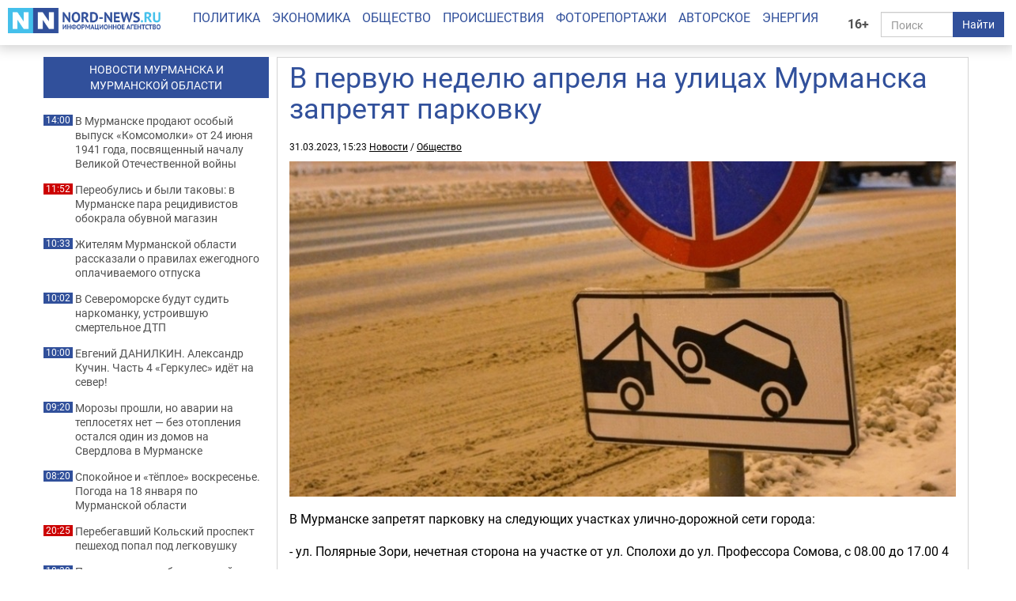

--- FILE ---
content_type: text/html; charset=UTF-8
request_url: https://nord-news.ru/news/2023/03/31/?newsid=153807
body_size: 6630
content:
<!doctype html>
<html lang="ru">
<head>
  <meta charset="utf-8">
  <meta http-equiv="X-UA-Compatible" content="IE=edge">
  <meta name="viewport" content="width=device-width, initial-scale=1.0">
	<link rel="preload" href="/templates/fonts/roboto-regular.woff2" as="font" type="font/woff2" crossorigin>
	<link rel="preload" href="/templates/fonts/roboto-bold.woff2" as="font" type="font/woff2" crossorigin>
	<link rel="preload" href="/templates/fonts/roboto-italic.woff2" as="font" type="font/woff2" crossorigin>
  
  <link rel="canonical" href="https://nord-news.ru/news/2023/03/31/?newsid=153807">
  <link rel="icon" href="/favicon.ico">
  <link rel="icon" type="image/png" sizes="192x192" href="/android-icon-192x192.png">
  <link rel="icon" type="image/png" sizes="32x32" href="/favicon-32x32.png">
  <link rel="icon" type="image/png" sizes="96x96" href="/favicon-96x96.png">
  <link rel="icon" type="image/png" sizes="16x16" href="/favicon-16x16.png">
  <link rel="apple-touch-icon" sizes="57x57" href="/apple-icon-57x57.png">
  <link rel="apple-touch-icon" sizes="60x60" href="/apple-icon-60x60.png">
  <link rel="apple-touch-icon" sizes="72x72" href="/apple-icon-72x72.png">
  <link rel="apple-touch-icon" sizes="76x76" href="/apple-icon-76x76.png">
  <link rel="apple-touch-icon" sizes="114x114" href="/apple-icon-114x114.png">
  <link rel="apple-touch-icon" sizes="120x120" href="/apple-icon-120x120.png">
  <link rel="apple-touch-icon" sizes="144x144" href="/apple-icon-144x144.png">
  <link rel="apple-touch-icon" sizes="152x152" href="/apple-icon-152x152.png">
  <link rel="apple-touch-icon" sizes="180x180" href="/apple-icon-180x180.png">
  <link rel="manifest" href="/manifest.json">
  <meta name="msapplication-TileColor" content="#ffffff">
  <meta name="msapplication-TileImage" content="/ms-icon-144x144.png">
  <meta name="theme-color" content="#ffffff">
  <title>В первую неделю апреля на улицах Мурманска запретят парковку - Все новости - Новости Мурманска и Мурманской области - ИА Nord-News</title>
  <meta name="description" content="Свежая и актуальная информация из Мурманска и Мурманской области. Новости экономики, политики, общества, происшествия, фоторепортажи, авторские аналитические материалы, интервью и комментарии. Информационное агентство Nord-News - новости Мурманска и Мурманской области. Политика, экономика, общество, происшествия, фоторепортажи, авторские аналитические материалы, интервью и комментарии.">
  <meta name="keywords" content="">
  <meta name="news_keywords" content="">
  <meta name="robots" content="max-image-preview:large">
  
  <meta property="og:url" content="https://nord-news.ru/news/2023/03/31/?newsid=153807">
<meta property="og:type" content="article">
<meta property="og:title" content="В первую неделю апреля на улицах Мурманска запретят парковку">
<meta property="og:description" content="">
<meta property="og:image" content="https://nord-news.ru/img/newsimages/20230331/1_c747c3a47322.jpg">
<meta property="og:image:type" content="image/jpeg">
<meta property="og:image:width" content="894">
<meta property="og:image:height" content="450">
<meta property="article:published_time" content="2023-03-31T15:23:00+03:00">
<meta property="article:modified_time" content="2023-03-31T15:23:00+03:00">
<meta property="article:section" content="Новости">
<meta property="article:publisher" content="https://nord-news.ru/">
<meta property="twitter:card" content="summary">
<meta property="twitter:site" content="@nordnewsru">
<meta property="twitter:creator" content="@nordnewsru">
<meta property="twitter:url" content="https://nord-news.ru/news/2023/03/31/?newsid=153807">
<meta property="twitter:title" content="В первую неделю апреля на улицах Мурманска запретят парковку">
<meta property="twitter:description" content="">
<meta property="twitter:image" content="https://nord-news.ru/img/newsimages/20230331/1_c747c3a47322.jpg">
<meta property="twitter:domain" content="nord-news.ru">
<meta property="og:site_name" content="ИА Nord-News">
  
      <script type="application/ld+json">
      [
        {
          "@context": "https://schema.org",
          "@type": "WebSite",
          "url": "https://nord-news.ru",
          "name": "ИА Nord-News",
          "potentialAction": {
            "@type": "SearchAction",
            "target": "https://nord-news.ru/search/?stext={query}",
            "query-input": "required name=query"
          }
        },
        
        {
          "@context": "https://schema.org",
          "@type": "NewsArticle",
          "mainEntityOfPage": "https://nord-news.ru/news/2023/03/31/?newsid=153807",
          "headline": "В первую неделю апреля на улицах Мурманска запретят парковку",
          "datePublished": "2023-03-31T15:23:00+03:00",
          "dateModified": "2023-03-31T15:23:00+03:00",
          "description": "",
      
          "publisher": {
            "@type": "NewsMediaOrganization",
            "name": "Информационное агентство Nord-News",
            "url":  "https://nord-news.ru",
            "logo": {
              "@type": "ImageObject",
              "url": "https://nord-news.ru/img2/logo_square_1000.png",
              "width": 1000,
              "height": 1000
            },
            "sameAs": [
              "https://vk.com/nordnewsru",
              "https://t.me/NordNews_51"
            ],
            "contactPoint": [
              {
                "@type": "ContactPoint",
                "contactType": "Редакция",
                "email": "info@nord-news.ru",
                "availableLanguage": [
                  "ru"
                ]
              },
              {
                "@type": "ContactPoint",
                "contactType": "Рекламный отдел",
                "email": "xmarket51@yandex.ru",
                "availableLanguage": [
                  "ru"
                ]
              }
            ],
            "publishingPrinciples": "https://nord-news.ru/policy.html",
            "masthead": "https://nord-news.ru/about.html"
          },
          "image": {
            "@type": "ImageObject",
            "url": "https://nord-news.ru/img/newsimages/20230331/1_c747c3a47322.jpg",
            "width": 894,
            "height": 450
          }
        }
      
      ]
      </script>
    
  <link rel="stylesheet" href="/templates/css2/bootstrap.min.css">
  <link rel="stylesheet" href="/templates/css2/main.css?v=2025051803">
  
  <script>(function(m,e,t,r,i,k,a){m[i]=m[i]||function(){(m[i].a=m[i].a||[]).push(arguments)};m[i].l=1*new Date();for(var j=0;j<document.scripts.length;j++){if(document.scripts[j].src===r){return;}}k=e.createElement(t),a=e.getElementsByTagName(t)[0],k.async=1,k.src=r,a.parentNode.insertBefore(k,a)})(window,document,"script","https://mc.yandex.ru/metrika/tag.js","ym");ym(19366834,"init",{clickmap:true,trackLinks:true,accurateTrackBounce:true,webvisor:true});</script>
</head>
<body>
  
  
  <div class="container-fluid" id="top" data-spy="affix" data-offset-top="65">
    <div class="row">
      <div class="col-lg-2 col-md-3 col-sm-4 col-xs-6" id="logo">
        <a href="/"><img src="/img2/logo.png" class="img-responsive" width="300" height="50" alt="ИА Nord-News" srcset="/img2/logo@2x.png 2x, /img2/logo@3x.png 3x"></a>
      </div>
      <div class="col-lg-2 col-md-3 col-sm-6 col-xs-6" id="right">
        <div class="row">
          <div class="col-lg-2 col-md-2 col-sm-2 col-xs-2" style="padding:0">
            <div class="age-mark">16+</div>
          </div>
          <div class="col-lg-10 col-md-10 col-sm-10 col-xs-10">
            <form id="search" action="/search/" method="get">
              <div class="input-group">
                <input type="text" name="text" class="form-control" placeholder="Поиск">
                <span class="input-group-btn">
                  <button class="btn btn-default" type="submit">Найти</button>
                </span>
              </div>
            </form>
          </div>
        </div>
      </div>
      <div class="col-lg-8 col-md-12 col-sm-12 col-xs-12" id="menu">
        <ul class="nav nav-pills">
          <li><a href="/politics/">Политика</a></li><li><a href="/economics/">Экономика</a></li><li><a href="/society/">Общество</a></li><li><a href="/accidents/">Происшествия</a></li><li><a href="/photo/">Фоторепортажи</a></li><li><a href="/topic/">Авторское</a></li><li><a href="/energo/">Энергия</a></li>
        </ul>
      </div>
    </div>
  </div>
  <div class="container" id="page">
    <div class="row top-banners" style="text-align:center;justify-items:center;">
      <div id="adfox_173452348339565440"></div>
    </div>
    <div class="row">
        <div class="col-md-9 col-md-push-3" id="news-right">
          <div class="row news-block" itemscope itemtype="https://schema.org/NewsArticle">
      
        <div class="main-content-img">
          <div class="col-md-12 col-sm-11" id="news-title"><h1 itemprop="headline">В первую неделю апреля на улицах Мурманска запретят парковку</h1></div>
          <div class="news-datetime col-md-12 col-sm-12">31.03.2023, 15:23 <a href="https://nord-news.ru/">Новости</a> / <a href="https://nord-news.ru/society/">Общество</a></div>
      
          <div class="col-md-12">
            <div class="photo-container" itemprop="image" itemscope itemtype="https://schema.org/ImageObject">
              <picture>
                <source media="(max-width: 400px)" srcset="/w400/img/newsimages/20230331/1_c747c3a47322.jpg.webp">
                <source media="(max-width: 480px)" srcset="/w480/img/newsimages/20230331/1_c747c3a47322.jpg.webp">
                <source media="(max-width: 576px)" srcset="/w576/img/newsimages/20230331/1_c747c3a47322.jpg.webp">
                <source media="(max-width: 640px)" srcset="/w640/img/newsimages/20230331/1_c747c3a47322.jpg.webp">
                <source media="(max-width: 767px)" srcset="/w768/img/newsimages/20230331/1_c747c3a47322.jpg.webp">
                <source media="(max-width: 1199px)" srcset="/w720/img/newsimages/20230331/1_c747c3a47322.jpg.webp">
                <source media="(min-width: 1200px)" srcset="/w900/img/newsimages/20230331/1_c747c3a47322.jpg.webp">
                <img class="img-responsive" src="/img/newsimages/20230331/1_c747c3a47322.jpg.webp" width="1200" height="675" alt="" loading="lazy" itemprop="url contentUrl">
              </picture>
              <meta itemprop="width" content="894">
              <meta itemprop="height" content="450">
            </div>
          </div>
        </div>
      <div class="clearfix visible-xs-block"></div>
      <div class="col-md-12" id="news-text" itemprop="articleBody">
    <p>В Мурманске запретят парковку на следующих участках улично-дорожной сети города:</p>
<p>- ул. Полярные Зори, нечетная сторона на участке от ул. Сполохи до ул. Профессора Сомова, с 08.00 до 17.00 4 апреля;<br />- по проезду от ул. Баумана до дома 93 по просп. Кольскому с 08.00 до 17.00 5 апреля;<br />- по ул. Чехова с 08.00 до 17.00 6 апреля;<br />- по ул. Володарского, на участке от ул. Челюскинцев до ул. Привокзальной, с 08.00 до 17.00 7 апреля.</p>
<p>Также в администрации областного центра добавили, что будет проводиться эвакуация транспортных средств, осуществляющих парковку в зоне действия запрещающих дорожных знаков на указанных участках.</p>
<p style="text-align: right;"><em>Фото: Nord-News</em></p>
<p><span><span><strong><span><span>Сейчас также читают:&nbsp;</span></span><a class="h4" href="https://nord-news.ru/news/2023/03/31/?newsid=153786" target="_blank">В подъезде дома на Аскольдовцев в Мурманске обнаружили труп</a></strong></span></span></p></div>
</div><div id="other-news" class="row other-news"><h2>Другие новости за сегодня</h2>
      <div class="col-md-4 col-sm-6 col-xs-6 photo-1x1">
        <div class="photo-container">
          <a href="/news/2026/01/18/?newsid=209142">
            <picture>
              <source media="(max-width: 400px)" srcset="/w400/img/newsimages/20260118/1_48a86e93413a.jpg.webp">
              <source media="(max-width: 480px)" srcset="/w480/img/newsimages/20260118/1_48a86e93413a.jpg.webp">
              <source media="(max-width: 576px)" srcset="/w576/img/newsimages/20260118/1_48a86e93413a.jpg.webp">
              <source media="(max-width: 640px)" srcset="/w640/img/newsimages/20260118/1_48a86e93413a.jpg.webp">
              <source media="(max-width: 767px)" srcset="/w768/img/newsimages/20260118/1_48a86e93413a.jpg.webp">
              <source media="(max-width: 1199px)" srcset="/w720/img/newsimages/20260118/1_48a86e93413a.jpg.webp">
              <source media="(min-width: 1200px)" srcset="/w900/img/newsimages/20260118/1_48a86e93413a.jpg.webp">                
              <img src="/img/newsimages/20260118/1_48a86e93413a.jpg.webp" alt="" width="900" height="506" loading="lazy">
            </picture>
            <div class="photo-container-title">В Мурманске продают особый выпуск «Комсомолки» от 24 июня 1941 года, посвященный началу Великой Отечественной войны</div>
          </a>
        </div>
      </div>
    
      <div class="col-md-4 col-sm-6 col-xs-6 photo-1x1">
        <div class="photo-container">
          <a href="/news/2026/01/18/?newsid=209150">
            <picture>
              <source media="(max-width: 400px)" srcset="/w400/img/newsimages/20260118/1_698d60f5cd07.jpg.webp">
              <source media="(max-width: 480px)" srcset="/w480/img/newsimages/20260118/1_698d60f5cd07.jpg.webp">
              <source media="(max-width: 576px)" srcset="/w576/img/newsimages/20260118/1_698d60f5cd07.jpg.webp">
              <source media="(max-width: 640px)" srcset="/w640/img/newsimages/20260118/1_698d60f5cd07.jpg.webp">
              <source media="(max-width: 767px)" srcset="/w768/img/newsimages/20260118/1_698d60f5cd07.jpg.webp">
              <source media="(max-width: 1199px)" srcset="/w720/img/newsimages/20260118/1_698d60f5cd07.jpg.webp">
              <source media="(min-width: 1200px)" srcset="/w900/img/newsimages/20260118/1_698d60f5cd07.jpg.webp">                
              <img src="/img/newsimages/20260118/1_698d60f5cd07.jpg.webp" alt="" width="900" height="506" loading="lazy">
            </picture>
            <div class="photo-container-title">Переобулись и были таковы: в Мурманске пара рецидивистов обокрала обувной магазин</div>
          </a>
        </div>
      </div>
    
      <div class="col-md-4 col-sm-6 col-xs-6 photo-1x1">
        <div class="photo-container">
          <a href="/news/2026/01/18/?newsid=209140">
            <picture>
              <source media="(max-width: 400px)" srcset="/w400/img/newsimages/20260118/1_bea36934b342.jpg.webp">
              <source media="(max-width: 480px)" srcset="/w480/img/newsimages/20260118/1_bea36934b342.jpg.webp">
              <source media="(max-width: 576px)" srcset="/w576/img/newsimages/20260118/1_bea36934b342.jpg.webp">
              <source media="(max-width: 640px)" srcset="/w640/img/newsimages/20260118/1_bea36934b342.jpg.webp">
              <source media="(max-width: 767px)" srcset="/w768/img/newsimages/20260118/1_bea36934b342.jpg.webp">
              <source media="(max-width: 1199px)" srcset="/w720/img/newsimages/20260118/1_bea36934b342.jpg.webp">
              <source media="(min-width: 1200px)" srcset="/w900/img/newsimages/20260118/1_bea36934b342.jpg.webp">                
              <img src="/img/newsimages/20260118/1_bea36934b342.jpg.webp" alt="" width="900" height="506" loading="lazy">
            </picture>
            <div class="photo-container-title">Жителям Мурманской области рассказали о правилах ежегодного оплачиваемого отпуска</div>
          </a>
        </div>
      </div>
    
      <div class="col-md-4 col-sm-6 col-xs-6 photo-1x1">
        <div class="photo-container">
          <a href="/news/2026/01/18/?newsid=209144">
            <picture>
              <source media="(max-width: 400px)" srcset="/w400/img/newsimages/20260118/1_8aeefd1051b4.jpg.webp">
              <source media="(max-width: 480px)" srcset="/w480/img/newsimages/20260118/1_8aeefd1051b4.jpg.webp">
              <source media="(max-width: 576px)" srcset="/w576/img/newsimages/20260118/1_8aeefd1051b4.jpg.webp">
              <source media="(max-width: 640px)" srcset="/w640/img/newsimages/20260118/1_8aeefd1051b4.jpg.webp">
              <source media="(max-width: 767px)" srcset="/w768/img/newsimages/20260118/1_8aeefd1051b4.jpg.webp">
              <source media="(max-width: 1199px)" srcset="/w720/img/newsimages/20260118/1_8aeefd1051b4.jpg.webp">
              <source media="(min-width: 1200px)" srcset="/w900/img/newsimages/20260118/1_8aeefd1051b4.jpg.webp">                
              <img src="/img/newsimages/20260118/1_8aeefd1051b4.jpg.webp" alt="" width="900" height="506" loading="lazy">
            </picture>
            <div class="photo-container-title">В Североморске будут судить наркоманку, устроившую смертельное ДТП</div>
          </a>
        </div>
      </div>
    
      <div class="col-md-4 col-sm-6 col-xs-6 photo-1x1">
        <div class="photo-container">
          <a href="/news/2026/01/18/?newsid=209148">
            <picture>
              <source media="(max-width: 400px)" srcset="/w400/img/newsimages/20260118/1_261dea268065.jpg.webp">
              <source media="(max-width: 480px)" srcset="/w480/img/newsimages/20260118/1_261dea268065.jpg.webp">
              <source media="(max-width: 576px)" srcset="/w576/img/newsimages/20260118/1_261dea268065.jpg.webp">
              <source media="(max-width: 640px)" srcset="/w640/img/newsimages/20260118/1_261dea268065.jpg.webp">
              <source media="(max-width: 767px)" srcset="/w768/img/newsimages/20260118/1_261dea268065.jpg.webp">
              <source media="(max-width: 1199px)" srcset="/w720/img/newsimages/20260118/1_261dea268065.jpg.webp">
              <source media="(min-width: 1200px)" srcset="/w900/img/newsimages/20260118/1_261dea268065.jpg.webp">                
              <img src="/img/newsimages/20260118/1_261dea268065.jpg.webp" alt="" width="900" height="506" loading="lazy">
            </picture>
            <div class="photo-container-title"><div class="author">Евгений Данилкин</div>Александр Кучин. Часть 4 «Геркулес» идёт на север!</div>
          </a>
        </div>
      </div>
    
      <div class="col-md-4 col-sm-6 col-xs-6 photo-1x1">
        <div class="photo-container">
          <a href="/news/2026/01/18/?newsid=209130">
            <picture>
              <source media="(max-width: 400px)" srcset="/w400/img/newsimages/20260118/1_e43ff5ddfc0e.jpg.webp">
              <source media="(max-width: 480px)" srcset="/w480/img/newsimages/20260118/1_e43ff5ddfc0e.jpg.webp">
              <source media="(max-width: 576px)" srcset="/w576/img/newsimages/20260118/1_e43ff5ddfc0e.jpg.webp">
              <source media="(max-width: 640px)" srcset="/w640/img/newsimages/20260118/1_e43ff5ddfc0e.jpg.webp">
              <source media="(max-width: 767px)" srcset="/w768/img/newsimages/20260118/1_e43ff5ddfc0e.jpg.webp">
              <source media="(max-width: 1199px)" srcset="/w720/img/newsimages/20260118/1_e43ff5ddfc0e.jpg.webp">
              <source media="(min-width: 1200px)" srcset="/w900/img/newsimages/20260118/1_e43ff5ddfc0e.jpg.webp">                
              <img src="/img/newsimages/20260118/1_e43ff5ddfc0e.jpg.webp" alt="" width="900" height="506" loading="lazy">
            </picture>
            <div class="photo-container-title">Морозы прошли, но аварии на теплосетях нет — без отопления остался один из домов на Свердлова в Мурманске</div>
          </a>
        </div>
      </div>
    
      <div class="col-md-4 col-sm-6 col-xs-6 photo-1x1">
        <div class="photo-container">
          <a href="/news/2026/01/18/?newsid=209127">
            <picture>
              <source media="(max-width: 400px)" srcset="/w400/img/newsimages/20260118/1_4000f9e07291.jpg.webp">
              <source media="(max-width: 480px)" srcset="/w480/img/newsimages/20260118/1_4000f9e07291.jpg.webp">
              <source media="(max-width: 576px)" srcset="/w576/img/newsimages/20260118/1_4000f9e07291.jpg.webp">
              <source media="(max-width: 640px)" srcset="/w640/img/newsimages/20260118/1_4000f9e07291.jpg.webp">
              <source media="(max-width: 767px)" srcset="/w768/img/newsimages/20260118/1_4000f9e07291.jpg.webp">
              <source media="(max-width: 1199px)" srcset="/w720/img/newsimages/20260118/1_4000f9e07291.jpg.webp">
              <source media="(min-width: 1200px)" srcset="/w900/img/newsimages/20260118/1_4000f9e07291.jpg.webp">                
              <img src="/img/newsimages/20260118/1_4000f9e07291.jpg.webp" alt="" width="900" height="506" loading="lazy">
            </picture>
            <div class="photo-container-title">Спокойное и «тёплое» воскресенье. Погода на 18 января по Мурманской области</div>
          </a>
        </div>
      </div>
    
      <div class="col-md-4 col-sm-6 col-xs-6 photo-1x1">
        <div class="photo-container">
          <a href="/news/2026/01/17/?newsid=209120">
            <picture>
              <source media="(max-width: 400px)" srcset="/w400/img/newsimages/20260117/1_84ca4ee2ce62.jpg.webp">
              <source media="(max-width: 480px)" srcset="/w480/img/newsimages/20260117/1_84ca4ee2ce62.jpg.webp">
              <source media="(max-width: 576px)" srcset="/w576/img/newsimages/20260117/1_84ca4ee2ce62.jpg.webp">
              <source media="(max-width: 640px)" srcset="/w640/img/newsimages/20260117/1_84ca4ee2ce62.jpg.webp">
              <source media="(max-width: 767px)" srcset="/w768/img/newsimages/20260117/1_84ca4ee2ce62.jpg.webp">
              <source media="(max-width: 1199px)" srcset="/w720/img/newsimages/20260117/1_84ca4ee2ce62.jpg.webp">
              <source media="(min-width: 1200px)" srcset="/w900/img/newsimages/20260117/1_84ca4ee2ce62.jpg.webp">                
              <img src="/img/newsimages/20260117/1_84ca4ee2ce62.jpg.webp" alt="" width="900" height="506" loading="lazy">
            </picture>
            <div class="photo-container-title">Перебегавший Кольский проспект пешеход попал под легковушку</div>
          </a>
        </div>
      </div>
    
      <div class="col-md-4 col-sm-6 col-xs-6 photo-1x1">
        <div class="photo-container">
          <a href="/news/2026/01/17/?newsid=209115">
            <picture>
              <source media="(max-width: 400px)" srcset="/w400/img/newsimages/20260117/1_bf4581cdb67c.jpg.webp">
              <source media="(max-width: 480px)" srcset="/w480/img/newsimages/20260117/1_bf4581cdb67c.jpg.webp">
              <source media="(max-width: 576px)" srcset="/w576/img/newsimages/20260117/1_bf4581cdb67c.jpg.webp">
              <source media="(max-width: 640px)" srcset="/w640/img/newsimages/20260117/1_bf4581cdb67c.jpg.webp">
              <source media="(max-width: 767px)" srcset="/w768/img/newsimages/20260117/1_bf4581cdb67c.jpg.webp">
              <source media="(max-width: 1199px)" srcset="/w720/img/newsimages/20260117/1_bf4581cdb67c.jpg.webp">
              <source media="(min-width: 1200px)" srcset="/w900/img/newsimages/20260117/1_bf4581cdb67c.jpg.webp">                
              <img src="/img/newsimages/20260117/1_bf4581cdb67c.jpg.webp" alt="" width="900" height="506" loading="lazy">
            </picture>
            <div class="photo-container-title">После трагедии с белорусской туристкой мурманские власти начнут регулировать айс-флоатинг</div>
          </a>
        </div>
      </div>
    
      <div class="col-md-4 col-sm-6 col-xs-6 photo-1x1">
        <div class="photo-container">
          <a href="/news/2026/01/17/?newsid=209109">
            <picture>
              <source media="(max-width: 400px)" srcset="/w400/img/newsimages/20260117/1_671304411e94.jpg.webp">
              <source media="(max-width: 480px)" srcset="/w480/img/newsimages/20260117/1_671304411e94.jpg.webp">
              <source media="(max-width: 576px)" srcset="/w576/img/newsimages/20260117/1_671304411e94.jpg.webp">
              <source media="(max-width: 640px)" srcset="/w640/img/newsimages/20260117/1_671304411e94.jpg.webp">
              <source media="(max-width: 767px)" srcset="/w768/img/newsimages/20260117/1_671304411e94.jpg.webp">
              <source media="(max-width: 1199px)" srcset="/w720/img/newsimages/20260117/1_671304411e94.jpg.webp">
              <source media="(min-width: 1200px)" srcset="/w900/img/newsimages/20260117/1_671304411e94.jpg.webp">                
              <img src="/img/newsimages/20260117/1_671304411e94.jpg.webp" alt="" width="900" height="506" loading="lazy">
            </picture>
            <div class="photo-container-title">Оттепель позволит дорожникам Мурманска выполнить ямочный ремонт</div>
          </a>
        </div>
      </div>
    
      <div class="col-md-4 col-sm-6 col-xs-6 photo-1x1">
        <div class="photo-container">
          <a href="/news/2026/01/17/?newsid=209093">
            <picture>
              <source media="(max-width: 400px)" srcset="/w400/img/newsimages/20260117/1_d4574b9edf27.jpg.webp">
              <source media="(max-width: 480px)" srcset="/w480/img/newsimages/20260117/1_d4574b9edf27.jpg.webp">
              <source media="(max-width: 576px)" srcset="/w576/img/newsimages/20260117/1_d4574b9edf27.jpg.webp">
              <source media="(max-width: 640px)" srcset="/w640/img/newsimages/20260117/1_d4574b9edf27.jpg.webp">
              <source media="(max-width: 767px)" srcset="/w768/img/newsimages/20260117/1_d4574b9edf27.jpg.webp">
              <source media="(max-width: 1199px)" srcset="/w720/img/newsimages/20260117/1_d4574b9edf27.jpg.webp">
              <source media="(min-width: 1200px)" srcset="/w900/img/newsimages/20260117/1_d4574b9edf27.jpg.webp">                
              <img src="/img/newsimages/20260117/1_d4574b9edf27.jpg.webp" alt="" width="900" height="506" loading="lazy">
            </picture>
            <div class="photo-container-title">Мурманская Гострудинспекция рассказала, на что обратить внимание при составлении трудового договора</div>
          </a>
        </div>
      </div>
    
      <div class="col-md-4 col-sm-6 col-xs-6 photo-1x1">
        <div class="photo-container">
          <a href="/news/2026/01/17/?newsid=209092">
            <picture>
              <source media="(max-width: 400px)" srcset="/w400/img/newsimages/20260117/1_68b07b4b3dd6.jpg.webp">
              <source media="(max-width: 480px)" srcset="/w480/img/newsimages/20260117/1_68b07b4b3dd6.jpg.webp">
              <source media="(max-width: 576px)" srcset="/w576/img/newsimages/20260117/1_68b07b4b3dd6.jpg.webp">
              <source media="(max-width: 640px)" srcset="/w640/img/newsimages/20260117/1_68b07b4b3dd6.jpg.webp">
              <source media="(max-width: 767px)" srcset="/w768/img/newsimages/20260117/1_68b07b4b3dd6.jpg.webp">
              <source media="(max-width: 1199px)" srcset="/w720/img/newsimages/20260117/1_68b07b4b3dd6.jpg.webp">
              <source media="(min-width: 1200px)" srcset="/w900/img/newsimages/20260117/1_68b07b4b3dd6.jpg.webp">                
              <img src="/img/newsimages/20260117/1_68b07b4b3dd6.jpg.webp" alt="" width="900" height="506" loading="lazy">
            </picture>
            <div class="photo-container-title">В Оленегорске молодой мужчина «обчистил» собственную мать</div>
          </a>
        </div>
      </div>
    </div></div><div class="col-md-3 col-md-pull-9" id="news-left"><div class="banner hidden-sm hidden-xs"></div><a href="/news/"><h2>НОВОСТИ МУРМАНСКА И<br>МУРМАНСКОЙ ОБЛАСТИ</h2></a><p><span>14:00</span><a href="/news/2026/01/18/?newsid=209142">В Мурманске продают особый выпуск «Комсомолки» от 24 июня 1941 года, посвященный началу Великой Отечественной войны</a></p><p class="important"><span>11:52</span><a href="/news/2026/01/18/?newsid=209150">Переобулись и были таковы: в Мурманске пара рецидивистов обокрала обувной магазин</a></p><p><span>10:33</span><a href="/news/2026/01/18/?newsid=209140">Жителям Мурманской области рассказали о правилах ежегодного оплачиваемого отпуска</a></p><p><span>10:02</span><a href="/news/2026/01/18/?newsid=209144">В Североморске будут судить наркоманку, устроившую смертельное ДТП</a></p><p><span>10:00</span><a href="/news/2026/01/18/?newsid=209148">Евгений ДАНИЛКИН. Александр Кучин. Часть 4 «Геркулес» идёт на север!</a></p><p><span>09:20</span><a href="/news/2026/01/18/?newsid=209130">Морозы прошли, но аварии на теплосетях нет — без отопления остался один из домов на Свердлова в Мурманске</a></p><p><span>08:20</span><a href="/news/2026/01/18/?newsid=209127">Спокойное и «тёплое» воскресенье. Погода на 18 января по Мурманской области</a></p><p class="important"><span>20:25</span><a href="/news/2026/01/17/?newsid=209120">Перебегавший Кольский проспект пешеход попал под легковушку</a></p><p><span>18:38</span><a href="/news/2026/01/17/?newsid=209115">После трагедии с белорусской туристкой мурманские власти начнут регулировать айс-флоатинг</a></p><p class="important"><span>16:15</span><a href="/news/2026/01/17/?newsid=209109">Оттепель позволит дорожникам Мурманска выполнить ямочный ремонт</a></p><p><span>15:10</span><a href="/news/2026/01/17/?newsid=209093">Мурманская Гострудинспекция рассказала, на что обратить внимание при составлении трудового договора</a></p><p><span>14:07</span><a href="/news/2026/01/17/?newsid=209092">В Оленегорске молодой мужчина «обчистил» собственную мать</a></p><p class="hidden-md"><span>15:54</span><a href="/news/2026/01/18/?newsid=209168">Лечебная кухня СССР: тот самый суп из санаториев для восстановления поджелудочной</a></p><p class="hidden-md"><span>15:40</span><a href="/news/2026/01/18/?newsid=209167">А у нас в квартире газ… и новые правила: 2026-й вводит новшества для владельцев газовых плит — запреты, штрафы и «единый оператор» по дому</a></p><p class="hidden-md"><span>15:04</span><a href="/news/2026/01/18/?newsid=209156">Внутренняя готовность к переменам привлечёт то, что надо: появится вторая половинка — любовный гороскоп для Львов на 2026 год</a></p><p class="hidden-md"><span>14:52</span><a href="/news/2026/01/18/?newsid=209165">Грех или традиция? Можно ли мыться в бане на Крещение: ответ священника</a></p><p class="hidden-md"><span>14:35</span><a href="/news/2026/01/18/?newsid=209163">Цветы на рассаду в январе: что сеять первым — и когда это действительно нужно</a></p><p class="hidden-md"><span>14:24</span><a href="/news/2026/01/18/?newsid=209162">Три дня в январе 91-го: как «Павловская реформа» превратила сбережения миллионов в бумагу</a></p><p><a href="/news/" style="color:#31509b;font-weight:bold;">Все новости</a></p></div></div></div></div>
<!--</div>-->
<footer class="footer">
	<div class="container">
		<div class="row" itemscope itemtype="http://schema.org/Organization">
			<div class="col-md-12">
			  <p><a href="/politics/">Политика</a> | <a href="/economics/">Экономика</a> | <a href="/society/">Общество</a> | <a href="/accidents/">Происшествия</a> | <a href="/photo/">Фоторепортажи</a> | <a href="/topic/">Авторское</a> | <a href="/energo/">Энергия</a> | <a href="/interesnoe/">Интересное</a> | <a href="/authors/">Спорт</a></p>
			  <p itemprop="name">Информационное агентство «Nord-News»</p>
			  <p>Свидетельство о регистрации средства массовой информации «Nord-News» Эл № ФС77-62541 от 27.07.2015 г. выдано Федеральной службой по надзору в сфере связи, информационных технологий и массовых коммуникаций (Роскомнадзор).</p>
			  <p>При полном или частичном использовании материалов ссылка на «Nord-News» обязательна. Для сетевых изданий обязательна гиперссылка на сайт «Nord-News».</p>
			  <p>Учредитель &mdash; ООО &laquo;ИКС-МАРКЕТ&raquo;, ИНН 5190310423, ОГРН 1035100155133</p>
			  <p>Главный редактор &mdash; Голямин Максим Сергеевич</p>
			  <p>
					<a style="margin-right:1rem" href="/about.html">О нас</a>
					<a style="margin-right:1rem" href="/policy.html">Редакционная политика</a>
					<a style="margin-right:1rem" href="/contacts.html">Контактная информация</a>
					<a href="/privacy-policy.html">Политика конфиденциальности</a>
			  </p>
			</div>
		</div>
	</div>
</footer>
<!-- <script src="/templates/js/jquery.min.js"></script> -->
<!-- <script src="/templates/js/bootstrap.min.js"></script> -->
<script src="/templates/js/other.js"></script>
        <script type="application/ld+json">
          {
            "@context": "https://schema.org",
            "@type": "BreadcrumbList",
            "itemListElement": [
              {
                "@type": "ListItem",
                "position": 1,
                "name": "Новости",
                "item": "https://nord-news.ru/"
              },
              {
                "@type": "ListItem",
                "position": 2,
                "name": "Общество",
                "item": "https://nord-news.ru/society/"
              },
              {
                "@type": "ListItem",
                "position": 3,
                "name": "В первую неделю апреля на улицах Мурманска запретят парковку"
              }
            ]
          }
        </script>
      
        <div id="ym-cookie-notification">
          <div class="container">
            <div class="ym-cookie-notification-body">
              <div>Cайт использует рекомендательные технологии. <a href="https://nord-news.ru/privacy-policy.html">Подробнее</a></div>
              <div class="ym-cookie-notification-actions">
                <button class="ym-cookie-notification-action" id="ym-cookie-notification-accept">Принимаю</button>
              </div>
            </div>
          </div>
        </div>
        <script>
          (function() {
            if (!document.cookie.split("; ").find((row) => row.startsWith("ymCookieAccepted"))) {
              $("#ym-cookie-notification").show();
              $("#ym-cookie-notification-accept").on("click", function() {
                document.cookie = "ymCookieAccepted=true; path=/; expires=Thu, 31 Dec 2099 23:59:59 GMT; Secure";
                $("#ym-cookie-notification").hide();
              });
            }
          })();
        </script>
      
<!-- LiveInternet -->
<img id="licntB07B" width="1" height="1" src="[data-uri]" style="position:absolute;left:-9999px;" alt="">
<script>(function(d,s){d.getElementById("licntB07B").src="https://counter.yadro.ru/hit?t45.10;r"+escape(d.referrer)+((typeof(s)=="undefined")?"":";s"+s.width+"*"+s.height+"*"+(s.colorDepth?s.colorDepth:s.pixelDepth))+";u"+escape(d.URL)+";h"+escape(d.title.substring(0,150))+";"+Math.random()})(document,screen);</script>
<!-- /LiveInternet -->
</body>
</html>